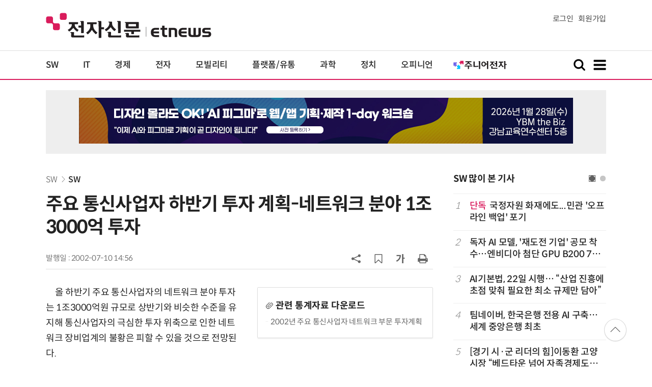

--- FILE ---
content_type: text/html; charset=utf-8
request_url: https://www.google.com/recaptcha/api2/aframe
body_size: 268
content:
<!DOCTYPE HTML><html><head><meta http-equiv="content-type" content="text/html; charset=UTF-8"></head><body><script nonce="Gp_u8zF5vTIq6fTDxaAqmA">/** Anti-fraud and anti-abuse applications only. See google.com/recaptcha */ try{var clients={'sodar':'https://pagead2.googlesyndication.com/pagead/sodar?'};window.addEventListener("message",function(a){try{if(a.source===window.parent){var b=JSON.parse(a.data);var c=clients[b['id']];if(c){var d=document.createElement('img');d.src=c+b['params']+'&rc='+(localStorage.getItem("rc::a")?sessionStorage.getItem("rc::b"):"");window.document.body.appendChild(d);sessionStorage.setItem("rc::e",parseInt(sessionStorage.getItem("rc::e")||0)+1);localStorage.setItem("rc::h",'1769235308266');}}}catch(b){}});window.parent.postMessage("_grecaptcha_ready", "*");}catch(b){}</script></body></html>

--- FILE ---
content_type: application/x-javascript
request_url: https://yellow.contentsfeed.com/RealMedia/ads/adstream_jx.ads/etnews.com/detail@Top1
body_size: 441
content:
document.write ('<a href="https://yellow.contentsfeed.com/RealMedia/ads/click_lx.ads/etnews.com/detail/L17/1909858367/Top1/etnews/conf_aifigma_260128/conf_aifigma_260128_detail_970/4134566754576c30593263414137614a" target="_new"><img src="https://img.etnews.com/Et/etnews/banner/20260102/aifigma_970x90.jpg"  alt=""  border="0"></a>');


--- FILE ---
content_type: application/x-javascript
request_url: https://yellow.contentsfeed.com/RealMedia/ads/adstream_jx.ads/etnews.com/HotContents@x02
body_size: 492
content:
document.write ('<a href="http://yellow.contentsfeed.com/RealMedia/ads/click_lx.ads/etnews.com/HotContents/L22/987568929/x02/etnews/HotContents_250520/HotContents_250520_x02.html/4134566754576c305932634142554b78" target="_blank">▶ ');
document.write ("'");
document.write ('2m');
document.write ("'");
document.write (' 퍼팅은 무조건 성공! 퍼팅으로만 10타 줄여~</a>');


--- FILE ---
content_type: application/x-javascript
request_url: https://yellow.contentsfeed.com/RealMedia/ads/adstream_jx.ads/etnews.com/detail@x60
body_size: 419
content:
document.write ('<a href="http://yellow.contentsfeed.com/RealMedia/ads/click_lx.ads/etnews.com/detail/L17/1877172519/x60/etnews/conf_aicommerce_260204/conf_aicommerce_260204_detail_byline_up.html/4134566754576c305932674142376d71" target="_blank">AI 커머스 아키텍처 컨퍼런스 2026 2월 4일 개최</a>');


--- FILE ---
content_type: application/x-javascript
request_url: https://yellow.contentsfeed.com/RealMedia/ads/adstream_jx.ads/etnews.com/HotContents@x03
body_size: 494
content:
document.write ('<a href="http://yellow.contentsfeed.com/RealMedia/ads/click_lx.ads/etnews.com/HotContents/L22/1013148469/x03/etnews/HotContents_250520/HotContents_250520_x03.html/4134566754576c305932594144704662" target="_blank" >▶ 7번 아이언, 비거리가 ');
document.write ("'");
document.write ('170m');
document.write ("'");
document.write (' 괴물 아이언 등장!</a>\n');


--- FILE ---
content_type: application/x-javascript
request_url: https://yellow.contentsfeed.com/RealMedia/ads/adstream_jx.ads/etnews.com/HotContents@x01
body_size: 577
content:
document.write ('<a href="http://yellow.contentsfeed.com/RealMedia/ads/click_lx.ads/etnews.com/HotContents/L22/296076917/x01/etnews/HotContents_250520/HotContents_250520_x01.html/4134566754576c3059326341434a4548" target="_blank">▶');
document.write ("'");
document.write ('45만원');
document.write ("'");
document.write (' 명품 퍼터, 65% 할인 ');
document.write ("'");
document.write ('10만원');
document.write ("'");
document.write ('대 한정판매!</a>');


--- FILE ---
content_type: application/x-javascript
request_url: https://yellow.contentsfeed.com/RealMedia/ads/adstream_jx.ads/etnews.com/detail@Right3
body_size: 449
content:
document.write ('<a href="https://yellow.contentsfeed.com/RealMedia/ads/click_lx.ads/etnews.com/detail/L17/1929211347/Right3/etnews/grunfos_site2_250813/grunfos_site2_250813_600_detail/4134566754576c3059326f4142353179" target="_new"><img src="https://img.etnews.com/Et/etnews/banner/20250826/2_grungfos_300x600.jpg"  alt=""  border="0"></a>');


--- FILE ---
content_type: application/x-javascript
request_url: https://yellow.contentsfeed.com/RealMedia/ads/adstream_jx.ads/etnews.com/detail@x61
body_size: 501
content:
document.write ('<a href="http://yellow.contentsfeed.com/RealMedia/ads/click_lx.ads/etnews.com/detail/L17/189164361/x61/etnews/conf_aicc_260324/conf_aicc_260324_detail_byline_down.html/4134566754576c305932674143465151" target="_blank">"차세대 AICC와 CX 고도화 전략! 사람 중심의 AGENTIC AI, 고객 가치와 경험 혁신으로" 양재 엘타워 (3/24)\n');
document.write ('</a>');
